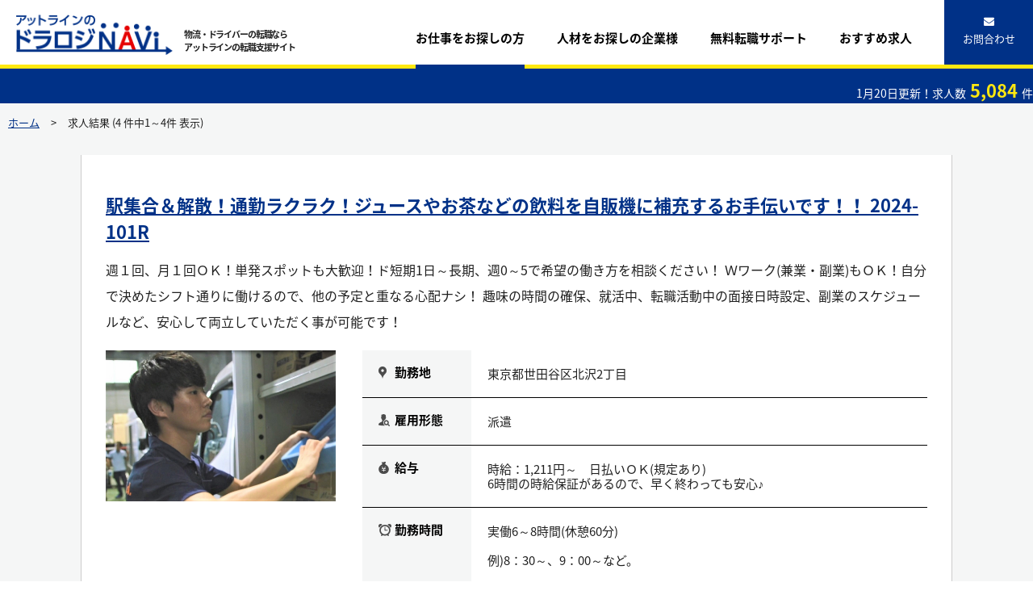

--- FILE ---
content_type: text/html; charset=UTF-8
request_url: http://driver.line-hp.co.jp/jobs?a=%E4%B8%96%E7%94%B0%E8%B0%B7%E5%8C%BA
body_size: 27087
content:
<!DOCTYPE html>
<html lang="ja">
<head>
<meta charset="utf-8" />
<title>物流業界・ドライバーなどに特化したロジスティックス専門の転職サイト｜ドラロジNAVI | 求人一覧</title>
<link rel="canonical" href="http://driver.line-hp.co.jp/">
<meta name="description" content="ロジスティックス専門の転職サイト" />
<meta name="keywords" content="転職,人材紹介,ドラロジ,ドラロジNAVI,日払い,倉庫内作業,構内作業,フォークリフト(FK),軽作業,横持ち,スワップ,配送補助,配送ドライバー,ロジスティックス,物流ルート配送,コンビニ配送,チルド配送,ドラアシ,関東,東京,神奈川,千葉,茨城,埼玉,川崎,白岡,新白岡,五霞,加須,久喜,千代田区,中央区,港区,新宿区,文京区,台東区,墨田区,江東区,品川区,目黒区,大田区,世田谷区,渋谷区,中野区,杉並区,豊島区,北区,荒川区,板橋区,練馬区,足立区,葛飾区,江戸川区" /><!--  meta name="viewport" content="width=device-width, initial-scale=1, maximum-scale=1, user-scalable=no" -->
<meta name="viewport"
	content="target-densitydpi=device-dpi, width=1280, maximum-scale=1.0, user-scalable=yes">
<meta content="ドライバー・ロジスティックス転職専門で人材紹介・派遣のアットラインが運営する東京特化のドラロジNAVIサイト"
	name="description">
<meta property="og:type" content="article">
<meta property="og:title"
	content="物流業界・ドライバーなどに特化したロジスティックス専門の転職サイト｜ドラロジNAVI">
<meta property="og:description" content="ロジスティックス専門の転職サイト">
<meta property="og:image"
	content="/assets/pc/images/common/header/logo.png">
<meta property="og:url" content="">
<meta property="og:site_name" content="ドラロジNAVI">
<!--vendor CSS -->
<link rel="stylesheet" type="text/css"
	href="/assets/pc/css/vendors/jquery.bxslider.css" />
<link rel="stylesheet" type="text/css"
	href="/assets/pc/css/vendors/magnific-popup.css" />
<link rel="stylesheet"
	href="https://cdnjs.cloudflare.com/ajax/libs/Modaal/0.3.1/css/modaal.min.css">
<!--vendor CSS [End]-->
<link rel="stylesheet" type="text/css"
	href="/assets/pc/css/style.css?v=2" />
<link rel="stylesheet" type="text/css"
	href="https://fonts.googleapis.com/earlyaccess/notosansjapanese.css" />
<link
	href="https://fonts.googleapis.com/css?family=Montserrat:400,700,700i,800"
	rel="stylesheet">
<link
	href="https://netdna.bootstrapcdn.com/font-awesome/4.1.0/css/font-awesome.min.css"
	rel="stylesheet">
<script src="https://code.jquery.com/jquery-1.11.1.min.js"></script>
<script
	src="https://cdnjs.cloudflare.com/ajax/libs/iScroll/5.1.3/iscroll.min.js"></script>
<script type="text/javascript"
	src="/assets/pc/js/jquery.bxslider.min.js"></script>
<script type="text/javascript" src="/assets/pc/js/jquery.matchHeight.js"></script>
<script type="text/javascript" src="/assets/pc/js/base.js"></script>
<!-- WARNING: Respond.js doesn't work if you view the page via file:// -->
<!--[if lt IE 9]>
  <script src="https://oss.maxcdn.com/html5shiv/3.7.2/html5shiv.min.js"></script>
  <script src="https://oss.maxcdn.com/respond/1.4.2/respond.min.js"></script>
<![endif]-->

<style type="text/css">
/* html,bodyタグの設定 */
html, body {
	margin: 0; /* 余白の削除 */
	padding: 0; /* 余白の削除 */
	width: 100%;
	height: 100%;
}
/* ヘッダーの固定 */
.l-header {
	position: fixed; /* ヘッダーの固定 */
	top: 0px; /* 位置(上0px) */
	left: 0px; /* 位置(右0px) */
	width: 100%; /* 横幅100%　*/
	background-color: #FFF;
	z-index: 10000;
}

.top--status__boxWrap { //
	position: fixed; /* ヘッダーの固定 */
	width: 100%; /* 横幅100%　*/ //
	z-index: 10000;
	margin-top: 85px;
}

.contents {
	margin-top: 128px; /* 位置(上85px) */
}
</style>

</head>
<body>
	<div id="s-top"></div>
	<header class="l-header">
		<aside class="l-header--logo">
			<a href="/"><img src="/assets/pc/images/common/header/logo.png"
				alt="アットラインのドラロジNAVI" class="hoverFade"></a> <span
				class="description no_print">物流・ドライバーの転職なら<br>アットラインの転職支援サイト
			</span>
		</aside>
		<a href="/contact" class="l-header--button"> <span><i
				class="fa fa-envelope"></i>お問合わせ</span>
		</a>
		<ul class="l-header--gmenu clearfix">
			<li><a href="/#about" class="focus">お仕事をお探しの方</a></li>
			<li><a href="/business">人材をお探しの企業様</a></li>
			<li><a href="/#support">無料転職サポート</a></li>
			<li><a href="/#recommend">おすすめ求人</a></li>
		</ul>
		<section class="top--status__boxWrap">
			<p class="status__box">
				1月20日更新！求人数<em>5,084</em>件
			</p>
		</section>
	</header>

	<div class="contents"><article class="l-content jobs">
	<section class="l-topicPath">
		<ul class="l-topicPath__nav">
			<li><a href="/">ホーム</a></li>
			<li>&gt;</li>
			<li><span>求人結果 (4 件中1～4件 表示)</span></li>
		</ul>
	</section>
	<div class="l-content--inner content">
		<!--
		<ul class="pager">
			<li class="prev"><a href="#">&lt;</a></li>
			<li><a href="#">1</a></li>
			<li class="focus">2</li>
			<li><a href="#">3</a></li>
			<li><a href="#">4</a></li>
			<li><a href="#">5</a></li>
			<li class="next"><a href="#">&gt;</a></li>
		</ul>
 -->
		 		<div class="jobs--summaryBox">
			<div class="jobs--summaryBox__inner">
								<h3>
					<a href="/jobs/2024-101R" target="_brank">駅集合＆解散！通勤ラクラク！ジュースやお茶などの飲料を自販機に補充するお手伝いです！！ 2024-101R</a>
				</h3>
				<p>週１回、月１回ＯＫ！単発スポットも大歓迎！ド短期1日～長期、週0～5で希望の働き方を相談ください！ Ｗワーク(兼業・副業)もＯＫ！自分で決めたシフト通りに働けるので、他の予定と重なる心配ナシ！ 趣味の時間の確保、就活中、転職活動中の面接日時設定、副業のスケジュールなど、安心して両立していただく事が可能です！</p>
				<div class="jobs--summaryBoxMeta clearfix">
					<div class="jobs--summaryBoxMeta__lblock">
						<aside class="thumBlock">
							<img
								src=" http://driver.line-hp.co.jp/images/uploads/eyecatch_1677498890.jpg "
								alt="駅集合＆解散！通勤ラクラク！ジュースやお茶などの飲料を自販機に補充するお手伝いです！！ 2024-101R" width="285">
						</aside>
					</div>
					<div class="jobs--summaryBoxMeta__rblock">
						<table>
							<tr>
								<th><span class="icon__area">勤務地</span></th>
								<td>東京都世田谷区北沢2丁目</td>
							</tr>
							<tr>
								<th><span class="icon__jobstatus">雇用形態</span></th>
								<td>派遣<br>
																										</td>
							</tr>
							<tr>
								<th><span class="icon__money">給与</span></th>
								<td> 時給：1,211円～　日払いＯＫ(規定あり)<br />
6時間の時給保証があるので、早く終わっても安心♪<br>
									 								</td>
							</tr>
							<tr>
								<th><span class="icon__worktims">勤務時間</span></th>
								<td> 実働6～8時間(休憩60分)<br />
<br />
例)8：30～、9：00～など。<br />
<br />
※日にちにより勤務時間が変動する場合があります。<br />
<br />
※1～2時間の残業、および早上がりの場合もあります。<br />
<br />
→早上がりの場合は、最低6時間の給与保証があります！逆に残業がある場合は、しっかり割増残業代支給！<br> 									 ■休憩時間：休憩60分<br> 																	</td>
							</tr>
							<tr>
								<th nowrap><span class="icon__worktims">休日・休暇</span></th>
								<td> ◇シフト制 週1日(週0でもＯＫ！)～週5日、月1回や月2回でも歓迎！もちろん週4日、週5日入れる方も大歓迎！ ※自分で決めた曜日で働けるのが魅力！他の予定と重ならないので、学生さんは学校の授業やテストの日程とずらしたり、フリーターさんは趣味の日をキチンと確保できたり、、、Ｗワークや自営業の方は本業の日程とずらせるので、とっても働きやすいと好評いただいています！※期間も短期、長期はアナタのスケジュールや計画に合わせて勤務可能です！<br>  																										</td>
							</tr>
						</table>
					</div>
				</div>
				<ul class="jobs--buttonList">
					<li><a href="/jobs/2024-101R" target="_brank"
						class="buttonType01">詳しく見る</a></li>
					<li><a href="/jobs/entry/7556" target="_brank"
						class="buttonType02">簡単応募する</a></li>
				</ul>
			</div>
		</div>
				<div class="jobs--summaryBox">
			<div class="jobs--summaryBox__inner">
								<h3>
					<a href="/jobs/2024-97R" target="_brank">駅集合＆解散！通勤ラクラク！ジュースやお茶などの飲料を自販機に補充するお手伝いです！！ 2024-97R</a>
				</h3>
				<p>週１回、月１回ＯＫ！単発スポットも大歓迎！ド短期1日～長期、週0～5で希望の働き方を相談ください！ Ｗワーク(兼業・副業)もＯＫ！自分で決めたシフト通りに働けるので、他の予定と重なる心配ナシ！ 趣味の時間の確保、就活中、転職活動中の面接日時設定、副業のスケジュールなど、安心して両立していただく事が可能です！</p>
				<div class="jobs--summaryBoxMeta clearfix">
					<div class="jobs--summaryBoxMeta__lblock">
						<aside class="thumBlock">
							<img
								src=" http://driver.line-hp.co.jp/images/uploads/eyecatch_1677499209.jpg "
								alt="駅集合＆解散！通勤ラクラク！ジュースやお茶などの飲料を自販機に補充するお手伝いです！！ 2024-97R" width="285">
						</aside>
					</div>
					<div class="jobs--summaryBoxMeta__rblock">
						<table>
							<tr>
								<th><span class="icon__area">勤務地</span></th>
								<td>東京都世田谷区太子堂2丁目</td>
							</tr>
							<tr>
								<th><span class="icon__jobstatus">雇用形態</span></th>
								<td>派遣<br>
																										</td>
							</tr>
							<tr>
								<th><span class="icon__money">給与</span></th>
								<td> 時給：1,211円～　日払いＯＫ(規定あり)<br />
6時間の時給保証があるので、早く終わっても安心♪<br>
									 								</td>
							</tr>
							<tr>
								<th><span class="icon__worktims">勤務時間</span></th>
								<td> 実働6～8時間(休憩60分)<br />
<br />
例)8：30～、9：00～など。<br />
<br />
※日にちにより勤務時間が変動する場合があります。<br />
<br />
※1～2時間の残業、および早上がりの場合もあります。<br />
<br />
→早上がりの場合は、最低6時間の給与保証があります！逆に残業がある場合は、しっかり割増残業代支給！<br> 									 ■休憩時間：休憩60分<br> 																	</td>
							</tr>
							<tr>
								<th nowrap><span class="icon__worktims">休日・休暇</span></th>
								<td> ◇運転はドライバーさんにお任せですし、実際に補充作業をするのもドライバーさんなので、あなたはそのサポート業務！仕分けなどのとってもシンプルなお仕事になります。自販機から自販機へと車で移動中の時間もキチンと時給がでるのも嬉しいポイント！冬休み、年末年始、夏休み、お盆休み、ゴールデンウィークなどの長期休暇期間だけの勤務がしたいって方もＯＫなので、学生さんも気軽にご応募ください！！<br>  																										</td>
							</tr>
						</table>
					</div>
				</div>
				<ul class="jobs--buttonList">
					<li><a href="/jobs/2024-97R" target="_brank"
						class="buttonType01">詳しく見る</a></li>
					<li><a href="/jobs/entry/7564" target="_brank"
						class="buttonType02">簡単応募する</a></li>
				</ul>
			</div>
		</div>
				<div class="jobs--summaryBox">
			<div class="jobs--summaryBox__inner">
								<h3>
					<a href="/jobs/2024-18R" target="_brank">ドリンク補充のサポートスタッフ 2024-18R</a>
				</h3>
				<p>週１回、月１回ＯＫ！単発スポットも大歓迎！ド短期1日～長期、週0～5で希望の働き方を相談ください！ Ｗワーク(兼業・副業)もＯＫ！自分で決めたシフト通りに働けるので、他の予定と重なる心配ナシ！ 趣味の時間の確保、就活中、転職活動中の面接日時設定、副業のスケジュールなど、安心して両立していただく事が可能です！</p>
				<div class="jobs--summaryBoxMeta clearfix">
					<div class="jobs--summaryBoxMeta__lblock">
						<aside class="thumBlock">
							<img
								src=" http://driver.line-hp.co.jp/images/uploads/eyecatch_1677499321.jpg "
								alt="ドリンク補充のサポートスタッフ 2024-18R" width="285">
						</aside>
					</div>
					<div class="jobs--summaryBoxMeta__rblock">
						<table>
							<tr>
								<th><span class="icon__area">勤務地</span></th>
								<td>東京都世田谷区松原3丁目</td>
							</tr>
							<tr>
								<th><span class="icon__jobstatus">雇用形態</span></th>
								<td>派遣<br>
																										</td>
							</tr>
							<tr>
								<th><span class="icon__money">給与</span></th>
								<td> 時給：1,211円～　日払いＯＫ(規定あり)<br />
6時間の時給保証があるので、早く終わっても安心♪<br>
									 								</td>
							</tr>
							<tr>
								<th><span class="icon__worktims">勤務時間</span></th>
								<td> 実働6～8時間(休憩60分)<br />
<br />
例)8：30～、9：00～など。<br />
<br />
※日にちにより勤務時間が変動する場合があります。<br />
<br />
※1～2時間の残業、および早上がりの場合もあります。<br />
<br />
→早上がりの場合は、最低6時間の給与保証があります！逆に残業がある場合は、しっかり割増残業代支給！<br> 									 ■休憩時間：休憩60分<br> 																	</td>
							</tr>
							<tr>
								<th nowrap><span class="icon__worktims">休日・休暇</span></th>
								<td> ◇シフト制 週1日(週0でもＯＫ！)～週5日、月1回や月2回でも歓迎！もちろん週4日、週5日入れる方も大歓迎！ ※自分で決めた曜日で働けるのが魅力！他の予定と重ならないので、学生さんは学校の授業やテストの日程とずらしたり、フリーターさんは趣味の日をキチンと確保できたり、、、Ｗワークや自営業の方は本業の日程とずらせるので、とっても働きやすいと好評いただいています！※期間も短期、長期はアナタのスケジュールや計画に合わせて勤務可能です！<br>  																										</td>
							</tr>
						</table>
					</div>
				</div>
				<ul class="jobs--buttonList">
					<li><a href="/jobs/2024-18R" target="_brank"
						class="buttonType01">詳しく見る</a></li>
					<li><a href="/jobs/entry/7566" target="_brank"
						class="buttonType02">簡単応募する</a></li>
				</ul>
			</div>
		</div>
				<div class="jobs--summaryBox">
			<div class="jobs--summaryBox__inner">
								<h3>
					<a href="/jobs/2024-96R" target="_brank">駅集合＆解散！通勤ラクラク！ジュースやお茶などの飲料を自販機に補充するお手伝いです！！ 2024-96R</a>
				</h3>
				<p>週１回、月１回ＯＫ！単発スポットも大歓迎！ド短期1日～長期、週0～5で希望の働き方を相談ください！ Ｗワーク(兼業・副業)もＯＫ！自分で決めたシフト通りに働けるので、他の予定と重なる心配ナシ！ 趣味の時間の確保、就活中、転職活動中の面接日時設定、副業のスケジュールなど、安心して両立していただく事が可能です！</p>
				<div class="jobs--summaryBoxMeta clearfix">
					<div class="jobs--summaryBoxMeta__lblock">
						<aside class="thumBlock">
							<img
								src=" http://driver.line-hp.co.jp/images/uploads/eyecatch_1677499380.jpg "
								alt="駅集合＆解散！通勤ラクラク！ジュースやお茶などの飲料を自販機に補充するお手伝いです！！ 2024-96R" width="285">
						</aside>
					</div>
					<div class="jobs--summaryBoxMeta__rblock">
						<table>
							<tr>
								<th><span class="icon__area">勤務地</span></th>
								<td>東京都世田谷区松原2丁目</td>
							</tr>
							<tr>
								<th><span class="icon__jobstatus">雇用形態</span></th>
								<td>派遣<br>
																										</td>
							</tr>
							<tr>
								<th><span class="icon__money">給与</span></th>
								<td> 時給：1,211円～　日払いＯＫ(規定あり)<br />
6時間の時給保証があるので、早く終わっても安心♪<br>
									 								</td>
							</tr>
							<tr>
								<th><span class="icon__worktims">勤務時間</span></th>
								<td> 実働6～8時間(休憩60分)<br />
<br />
例)8：30～、9：00～など。<br />
<br />
※日にちにより勤務時間が変動する場合があります。<br />
<br />
※1～2時間の残業、および早上がりの場合もあります。<br />
<br />
→早上がりの場合は、最低6時間の給与保証があります！逆に残業がある場合は、しっかり割増残業代支給！<br> 									 ■休憩時間：休憩60分<br> 																	</td>
							</tr>
							<tr>
								<th nowrap><span class="icon__worktims">休日・休暇</span></th>
								<td> ◇シフト制 週1日(週0でもＯＫ！)～週5日、月1回や月2回でも歓迎！もちろん週4日、週5日入れる方も大歓迎！ ※自分で決めた曜日で働けるのが魅力！他の予定と重ならないので、学生さんは学校の授業やテストの日程とずらしたり、フリーターさんは趣味の日をキチンと確保できたり、、、Ｗワークや自営業の方は本業の日程とずらせるので、とっても働きやすいと好評いただいています！※期間も短期、長期はアナタのスケジュールや計画に合わせて勤務可能です！<br>  																										</td>
							</tr>
						</table>
					</div>
				</div>
				<ul class="jobs--buttonList">
					<li><a href="/jobs/2024-96R" target="_brank"
						class="buttonType01">詳しく見る</a></li>
					<li><a href="/jobs/entry/7568" target="_brank"
						class="buttonType02">簡単応募する</a></li>
				</ul>
			</div>
		</div>
		 
		<!--
		<ul class="pager">
			<li class="prev"><a href="#">&lt;</a></li>
			<li><a href="#">1</a></li>
			<li class="focus">2</li>
			<li><a href="#">3</a></li>
			<li><a href="#">4</a></li>
			<li><a href="#">5</a></li>
			<li class="next"><a href="#">&gt;</a></li>
		</ul>
 -->
		<div class="l-serach--box">
			<div class="l-serach--box__inner">
				<div class="l-serach--box__titleWrap">
					<h3 class="l-serach--box__title">
						条件を選んで再検索<span>SEARCH</span>
					</h3>
				</div>
				<form method="GET" action="http://driver.line-hp.co.jp/jobs" accept-charset="UTF-8">
				<dl>
					<dt>エリア</dt>
					<dd><select multiple name="a[]"><option value="">選択してください</option><optgroup label="東京23区"><option value="足立区">足立区</option><option value="荒川区">荒川区</option><option value="板橋区">板橋区</option><option value="江戸川区">江戸川区</option><option value="大田区">大田区</option><option value="葛飾区">葛飾区</option><option value="北区">北区</option><option value="江東区">江東区</option><option value="品川区">品川区</option><option value="渋谷区">渋谷区</option><option value="新宿区">新宿区</option><option value="杉並区">杉並区</option><option value="墨田区">墨田区</option><option value="世田谷区" selected="selected">世田谷区</option><option value="台東区">台東区</option><option value="中央区">中央区</option><option value="千代田区">千代田区</option><option value="豊島区">豊島区</option><option value="中野区">中野区</option><option value="練馬区">練馬区</option><option value="文京区">文京区</option><option value="港区">港区</option><option value="目黒区">目黒区</option></optgroup><optgroup label="東京23区外"><option value="青ヶ島村">青ヶ島村</option><option value="昭島市">昭島市</option><option value="あきる野市">あきる野市</option><option value="稲城市">稲城市</option><option value="青梅市">青梅市</option><option value="大島町">大島町</option><option value="小笠原村">小笠原村</option><option value="奥多摩町">奥多摩町</option><option value="清瀬市">清瀬市</option><option value="国立市">国立市</option><option value="神津島村">神津島村</option><option value="小金井市">小金井市</option><option value="国分寺市">国分寺市</option><option value="小平市">小平市</option><option value="狛江市">狛江市</option><option value="立川市">立川市</option><option value="多摩市">多摩市</option><option value="調布市">調布市</option><option value="利島村">利島村</option><option value="新島村">新島村</option><option value="西東京市">西東京市</option><option value="八王子市">八王子市</option><option value="八丈町">八丈町</option><option value="羽村市">羽村市</option><option value="東久留米市">東久留米市</option><option value="東村山市">東村山市</option><option value="東大和市">東大和市</option><option value="日野市">日野市</option><option value="日の出町">日の出町</option><option value="檜原村">檜原村</option><option value="府中市">府中市</option><option value="福生市">福生市</option><option value="町田市">町田市</option><option value="御蔵島村">御蔵島村</option><option value="瑞穂町">瑞穂町</option><option value="三鷹市">三鷹市</option><option value="三宅村">三宅村</option><option value="武蔵野市">武蔵野市</option><option value="武蔵村山市">武蔵村山市</option></optgroup><optgroup label="その他の県"><option value="茨城県">茨城県</option><option value="埼玉県">埼玉県</option><option value="千葉県">千葉県</option><option value="神奈川県">神奈川県</option><option value="大阪府">大阪府</option></optgroup></select></dd>
				</dl>
				<dl>
					<dt>人気の条件</dt>
					<dd><select multiple name="p[]"><option value="" selected="selected">選択してください</option><option value="15">アットライン入力</option><option value="1">高給与</option><option value="10">日払い相談可</option><option value="9">未経験者歓迎</option><option value="14">短期のお仕事</option><option value="5">週休2日（シフト制）</option><option value="13">土曜日・日曜日のみ勤務</option><option value="2">福利厚生・待遇がいい</option></select></dd>
				</dl>
				<dl>
					<dt>職種</dt>
					<dd><select multiple name="c[]"><option value="" selected="selected">選択してください</option><option value="3">配送補助(ドライバーアシスタント)</option><option value="1">ルート配送</option><option value="7">フォークリフトオペレーター</option><option value="11">倉庫内作業(軽作業)</option><option value="12">倉庫内作業(出荷)</option><option value="4">小型トラックドライバー</option><option value="5">中型トラックドライバー</option><option value="6">大型トラックドライバー</option><option value="2">タクシー・ハイヤー</option><option value="13">一般事務スタッフ</option><option value="14">倉庫内の一般軽作業</option><option value="15">検品スタッフ</option><option value="16">事務スタッフ</option><option value="17">倉庫内の出荷作業</option></select></dd>
				</dl>
				<dl>
					<dt>雇用形態</dt>
					<dd><select multiple name="e[]"><option value="" selected="selected">選択してください</option><option value="1">正社員</option><option value="8">紹介予定派遣　※正社員登用制度あり</option><option value="5">派遣契約</option><option value="2">契約社員</option><option value="10">アルバイト</option><option value="9">業務委託員</option><option value="12">業務委託・契約社員</option><option value="13">有期雇用社員・準社員　※正社員登用制度あり</option></select></dd>
				</dl>
				<dl>
					<dt>資格</dt>
					<dd><select multiple name="q[]"><option value="" selected="selected">選択してください</option><option value="13">フォークリフト資格</option><option value="4">大型特殊免許</option><option value="3">普通免許</option><option value="2">中型免許</option><option value="1">大型免許</option><option value="12">牽引免許</option><option value="16">アットライン入力</option></select></dd>
				</dl>
				<ul class="jobs--buttonList01">
					<li><input class="buttonStd blue" type="submit" value="検索する"></li>
				</ul>
				</form>
			</div>
		</div>

	</div>
</article>
</div>
	<footer class="l-footer">
		<div class="l-footer--menu">
			<ul class="l-footer--menu__list">
				<li><a href="/">HOME</a></li>
				<li><a href="/#about">お仕事をお探しの方</a></li>
				<li><a href="/#support">無料転職サポート</a></li>
				<li><a href="/business">人材をお探しの企業様</a></li>
				<li><a href="/#recommend">おすすめ求人</a></li>
				<li><a href="/outline">会社概要</a></li>
				<li><a href="/contact">お問い合わせ</a></li>
			</ul>
		</div>
		<div class="l-footer--metaBox">
			<div class="l-footer--metaBox__inner clearfix">
				<aside class="l-footer--logo">
					<img width="194" src="/assets/pc/images/common/footer/logo.png"
						alt="アットラインのドラロジNAVI" class="">
				</aside>
				<small class="l-footer--copyright">Copyright &copy; 2026
					ATT-LINE Co., Ltd. All Rights Reserved.</small>
			</div>
		</div>
	</footer>
	<p id="page--top">
		<a href="#s-top"><i class="fa fa-angle-up" aria-hidden="true"></i></a>
	</p>
		<!-- Global site tag (gtag.js) - Google Analytics -->
	<script async
		src="https://www.googletagmanager.com/gtag/js?id=UA-144251063-2"></script>
	<script>
  window.dataLayer = window.dataLayer || [];
  function gtag(){dataLayer.push(arguments);}
  gtag('js', new Date());

  gtag('config', 'UA-144251063-2');
</script>
</body>
</html>

--- FILE ---
content_type: text/css
request_url: http://driver.line-hp.co.jp/assets/pc/css/vendors/jquery.bxslider.css
body_size: 4304
content:
/**
 * BxSlider v4.0 - Fully loaded, responsive content slider
 * http://bxslider.com
 *
 * Written by: Steven Wanderski, 2012
 * http://stevenwanderski.com
 * (while drinking Belgian ales and listening to jazz)
 *
 * CEO and founder of bxCreative, LTD
 * http://bxcreative.com
 */


/** RESET AND LAYOUT
===================================*/
.bx-wrapper {
	position: relative;
	margin: 0 auto 0;
	padding: 0;
	*zoom: 1;
}
.bx-wrapper img {
	max-width: 100%;
	display: block;
}

/** THEME
===================================*/

.bx-wrapper .bx-viewport {
	/*-moz-box-shadow: 0 0 5px #ccc;
	-webkit-box-shadow: 0 0 5px #ccc;
	box-shadow: 0 0 5px #ccc;
	border: solid #fff 5px;*/
	left: 0px;
}

.bx-wrapper .bx-pager,
.bx-wrapper .bx-controls-auto {
	position: absolute;
	left: 0px;
	z-index: 80;
	width: 100%;
}

/* LOADER */

.bx-wrapper .bx-loading {
	min-height: 50px;
	background: url(images/bx_loader.gif) center center no-repeat #fff;
	height: 100%;
	position: absolute;
	top: 0;
	left: 0;
	z-index: 2000;
}

/* PAGER */

.bx-wrapper .bx-pager {
	font-size: .85em;
	font-family: Arial;
	font-weight: bold;
	color: #666;
	text-align: center;
	bottom: 2.5%;
	display: none;
}

.bx-wrapper .bx-pager .bx-pager-item,
.bx-wrapper .bx-controls-auto .bx-controls-auto-item {
	display: inline-block;
	*zoom: 1;
	*display: inline;
}

.bx-wrapper .bx-pager.bx-default-pager a {
	text-indent: -9999px;
	display: block;
	width: 10px;
	height: 10px;
	margin: 0 10px 0 0;
	outline: 0;
	text-align: left;
	opacity: 0.85;
	border-radius:6px;
	background-color: #FFF;
	border: 1px solid #00a0e8;
}

.bx-wrapper .bx-pager.bx-default-pager a:hover,
.bx-wrapper .bx-pager.bx-default-pager a.active {
	background-color: #00a0e8;
}

/* DIRECTION CONTROLS (NEXT / PREV) */

.bx-wrapper .bx-prev {
	left: -50px;
	background: url(images/controls.png) no-repeat 0px 0px;
	display: block;
}
.bx-wrapper .bx-next {
	right: -50px;
	background: url(images/controls.png) no-repeat -60px 0px;
	display: block;
}

.bx-wrapper .bx-prev:hover {
	background-position: 0 -60px;
}

.bx-wrapper .bx-next:hover {
	background-position: -60px -60px;
}

.bx-wrapper .bx-controls-direction a {
	position: absolute;
	top: 40%;
	outline: 0;
	width: 60px;
	height: 60px;
	text-indent: -9999px;
	z-index: 80;
}

.bx-wrapper .bx-controls-direction a.disabled {
	display: none;
}

/* AUTO CONTROLS (START / STOP) */

.bx-wrapper .bx-controls-auto {
	text-align: center;
}

.bx-wrapper .bx-controls-auto .bx-start {
	display: block;
	text-indent: -9999px;
	width: 10px;
	height: 11px;
	outline: 0;
	background: url(images/controls02.png) 0px 0px no-repeat;
	margin: 0 3px;
}

.bx-wrapper .bx-controls-auto .bx-start:hover,
.bx-wrapper .bx-controls-auto .bx-start.active {
	background-position: -86px 0;
}

.bx-wrapper .bx-controls-auto .bx-stop {
	display: block;
	text-indent: -9999px;
	width: 9px;
	height: 11px;
	outline: 0;
	background: url(images/controls02.png) 0px -17px no-repeat;
	margin: 0 3px;
}

.bx-wrapper .bx-controls-auto .bx-stop:hover,
.bx-wrapper .bx-controls-auto .bx-stop.active {
	background-position: 0 -17px;
}

/* PAGER WITH AUTO-CONTROLS HYBRID LAYOUT */

.bx-wrapper .bx-controls.bx-has-controls-auto.bx-has-pager .bx-pager {
	text-align: left;
	width: 80%;
}

.bx-wrapper .bx-controls.bx-has-controls-auto.bx-has-pager .bx-controls-auto {
	right: 0;
	width: 35px;
}

/* IMAGE CAPTIONS */

.bx-wrapper .bx-caption {
	position: absolute;
	bottom: 0;
	left: 0;
	background: #666\9;
	background: rgba(80, 80, 80, 0.75);
	width: 100%;
}

.bx-wrapper .bx-caption span {
	color: #fff;
	font-family: Arial;
	display: block;
	font-size: .85em;
	padding: 10px;
}
@media screen and (max-width: 750px){
.bx-wrapper .bx-prev {
	left: 2.5%;
	background: url(images/controls_smp_prev.png) no-repeat;
	display: block;
	background-size: contain;
}
.bx-wrapper .bx-next {
	right: 2.5%;
	background: url(images/controls_smp_next.png) no-repeat;
	display: block;
	background-size: contain;
}

.bx-wrapper .bx-prev:hover {
	background-position: 0;
}

.bx-wrapper .bx-next:hover {
	background-position: 0;
}
.bx-wrapper .bx-controls-direction a {
	position: absolute;
	top: 20%;
	outline: 0;
	width: 30px;
	height: 60px;
	text-indent: -9999px;
	z-index: 80;
}



@media screen and (max-width: 750px){
.bx-controls-direction {display: none;}
}



--- FILE ---
content_type: text/css
request_url: http://driver.line-hp.co.jp/assets/pc/css/style.css?v=2
body_size: 54468
content:
@charset "UTF-8";
/*!
License: GNU General Public License v2 or later
License URI: http://www.gnu.org/licenses/gpl-2.0.html
Tags:
*/
/**
 # Foundation
 */
/* Scss Document */
/*! normalize.css v4.0.0 | MIT License | github.com/necolas/normalize.css */
/**
 * 1. Change the default font family in all browsers (opinionated).
 * 2. Prevent adjustments of font size after orientation changes in IE and iOS.
 */
html {
  font-family: sans-serif;
  /* 1 */
  -ms-text-size-adjust: 100%;
  /* 2 */
  -webkit-text-size-adjust: 100%;
  /* 2 */ }

/**
 * Remove the margin in all browsers (opinionated).
 */
body {
  margin: 0; }

/* HTML5 display definitions
   ========================================================================== */
/**
 * Add the correct display in IE 9-.
 * 1. Add the correct display in Edge, IE, and Firefox.
 * 2. Add the correct display in IE.
 */
article,
aside,
details,
figcaption,
figure,
footer,
header,
main,
menu,
nav,
section,
summary {
  /* 1 */
  display: block; }

/**
 * Add the correct display in IE 9-.
 */
audio,
canvas,
progress,
video {
  display: inline-block; }

/**
 * Add the correct display in iOS 4-7.
 */
audio:not([controls]) {
  display: none;
  height: 0; }

/**
 * Add the correct vertical alignment in Chrome, Firefox, and Opera.
 */
progress {
  vertical-align: baseline; }

/**
 * Add the correct display in IE 10-.
 * 1. Add the correct display in IE.
 */
template,
[hidden] {
  display: none; }

/* Links
   ========================================================================== */
/**
 * 1. Remove the gray background on active links in IE 10.
 * 2. Remove gaps in links underline in iOS 8+ and Safari 8+.
 */
a {
  background-color: transparent;
  /* 1 */
  -webkit-text-decoration-skip: objects;
  /* 2 */ }

/**
 * Remove the outline on focused links when they are also active or hovered
 * in all browsers (opinionated).
 */
a:active,
a:hover {
  outline-width: 0; }

/* Text-level semantics
   ========================================================================== */
/**
 * 1. Remove the bottom border in Firefox 39-.
 * 2. Add the correct text decoration in Chrome, Edge, IE, Opera, and Safari.
 */
abbr[title] {
  border-bottom: none;
  /* 1 */
  text-decoration: underline;
  /* 2 */
  text-decoration: underline dotted;
  /* 2 */ }

/**
 * Prevent the duplicate application of `bolder` by the next rule in Safari 6.
 */
b,
strong {
  font-weight: inherit; }

/**
 * Add the correct font weight in Chrome, Edge, and Safari.
 */
b,
strong {
  font-weight: bolder; }

/**
 * Add the correct font style in Android 4.3-.
 */
dfn {
  font-style: italic; }

/**
 * Correct the font size and margin on `h1` elements within `section` and
 * `article` contexts in Chrome, Firefox, and Safari.
 */
h1 {
  font-size: 2em;
  margin: 0.67em 0; }

/**
 * Add the correct background and color in IE 9-.
 */
mark {
  background-color: #ff0;
  color: #000; }

/**
 * Add the correct font size in all browsers.
 */
small {
  font-size: 80%; }

/**
 * Prevent `sub` and `sup` elements from affecting the line height in
 * all browsers.
 */
sub,
sup {
  font-size: 75%;
  line-height: 0;
  position: relative;
  vertical-align: baseline; }

sub {
  bottom: -0.25em; }

sup {
  top: -0.5em; }

/* Embedded content
   ========================================================================== */
/**
 * Remove the border on images inside links in IE 10-.
 */
img {
  border-style: none; }

/**
 * Hide the overflow in IE.
 */
svg:not(:root) {
  overflow: hidden; }

/* Grouping content
   ========================================================================== */
/**
 * 1. Correct the inheritance and scaling of font size in all browsers.
 * 2. Correct the odd `em` font sizing in all browsers.
 */
code,
kbd,
pre,
samp {
  font-family: monospace, monospace;
  /* 1 */
  font-size: 1em;
  /* 2 */ }

/**
 * Add the correct margin in IE 8.
 */
figure {
  margin: 0; }

/**
 * 1. Add the correct box sizing in Firefox.
 * 2. Show the overflow in Edge and IE.
 */
hr {
  -webkit-box-sizing: content-box;
  box-sizing: content-box;
  /* 1 */
  height: 0;
  /* 1 */
  overflow: visible;
  /* 2 */ }

/* Forms
   ========================================================================== */
/**
 * 1. Change font properties to `inherit` in all browsers (opinionated).
 * 2. Remove the margin in Firefox and Safari.
 */
button,
input,
select,
textarea {
  font: inherit;
  /* 1 */
  margin: 0;
  /* 2 */ }

/**
 * Restore the font weight unset by the previous rule.
 */
optgroup {
  font-weight: bold; }

/**
 * Show the overflow in IE.
 * 1. Show the overflow in Edge.
 */
button,
input {
  /* 1 */
  overflow: visible; }

/**
 * Remove the inheritance of text transform in Edge, Firefox, and IE.
 * 1. Remove the inheritance of text transform in Firefox.
 */
button,
select {
  /* 1 */
  text-transform: none; }

/**
 * 1. Prevent a WebKit bug where (2) destroys native `audio` and `video`
 *    controls in Android 4.
 * 2. Correct the inability to style clickable types in iOS and Safari.
 */
button,
html [type="button"],
[type="reset"],
[type="submit"] {
  -webkit-appearance: button;
  /* 2 */ }

/**
 * Remove the inner border and padding in Firefox.
 */
button::-moz-focus-inner,
[type="button"]::-moz-focus-inner,
[type="reset"]::-moz-focus-inner,
[type="submit"]::-moz-focus-inner {
  border-style: none;
  padding: 0; }

/**
 * Restore the focus styles unset by the previous rule.
 */
button:-moz-focusring,
[type="button"]:-moz-focusring,
[type="reset"]:-moz-focusring,
[type="submit"]:-moz-focusring {
  outline: 1px dotted ButtonText; }

/**
 * Change the border, margin, and padding in all browsers (opinionated).
 */
fieldset {
  border: 1px solid #c0c0c0;
  margin: 0 2px;
  padding: 0.35em 0.625em 0.75em; }

/**
 * 1. Correct the text wrapping in Edge and IE.
 * 2. Correct the color inheritance from `fieldset` elements in IE.
 * 3. Remove the padding so developers are not caught out when they zero out
 *    `fieldset` elements in all browsers.
 */
legend {
  -webkit-box-sizing: border-box;
  box-sizing: border-box;
  /* 1 */
  color: inherit;
  /* 2 */
  display: table;
  /* 1 */
  max-width: 100%;
  /* 1 */
  padding: 0;
  /* 3 */
  white-space: normal;
  /* 1 */ }

/**
 * Remove the default vertical scrollbar in IE.
 */
textarea {
  overflow: auto; }

/**
 * 1. Add the correct box sizing in IE 10-.
 * 2. Remove the padding in IE 10-.
 */
[type="checkbox"],
[type="radio"] {
  -webkit-box-sizing: border-box;
  box-sizing: border-box;
  /* 1 */
  padding: 0;
  /* 2 */ }

/**
 * Correct the cursor style of increment and decrement buttons in Chrome.
 */
[type="number"]::-webkit-inner-spin-button,
[type="number"]::-webkit-outer-spin-button {
  height: auto; }

/**
 * 1. Correct the odd appearance in Chrome and Safari.
 * 2. Correct the outline style in Safari.
 */
[type="search"] {
  -webkit-appearance: textfield;
  /* 1 */
  outline-offset: -2px;
  /* 2 */ }

/**
 * Remove the inner padding and cancel buttons in Chrome and Safari on OS X.
 */
[type="search"]::-webkit-search-cancel-button,
[type="search"]::-webkit-search-decoration {
  -webkit-appearance: none; }

/**
 * Correct the text style of placeholders in Chrome, Edge, and Safari.
 */
::-webkit-input-placeholder {
  color: inherit;
  opacity: 0.54; }

/**
 * 1. Correct the inability to style clickable types in iOS and Safari.
 * 2. Change font properties to `inherit` in Safari.
 */
::-webkit-file-upload-button {
  -webkit-appearance: button;
  /* 1 */
  font: inherit;
  /* 2 */ }

/*========== set.scss ==========*/
html {
  font-size: 62.5%; }

body {
  font-family: "Noto Sans Japanese", Osaka,"ヒラギノ角ゴ Pro W3", "Hiragino Kaku Gothic Pro",  "ＭＳ Ｐゴシック", "MS PGothic", "sans-serif";
  color: #202020;
  text-align: left;
  background-color: #FFF;
  font-size: 1.6rem; }
  @media screen and (max-width: 768px) {
    body {
      background-color: #FFF; } }

/**
 # Layout
 */
/*--------------------------------------------------------------
    # header.scss
--------------------------------------------------------------*/
.l-header {
  height: 85px;
  -webkit-box-sizing: border-box;
  box-sizing: border-box;
  border-bottom: 5px solid #ffe810;
  position: relative; }
  .l-header--logo {
    position: absolute;
    top: 17.5px;
    left: 20px; }
    .l-header--logo img {
      vertical-align: bottom;
      height: 50px; }
    .l-header--logo .description {
      display: inline-block;
      font-size: 1.1rem;
      line-height: 1.5;
      font-weight: bold;
      letter-spacing: -0.105em;
      margin: 0 0 0 10px; }
  .l-header--button {
    display: block;
    position: absolute;
    right: 0;
    top: 0;
    width: 110px;
    height: 80px;
    background-color: #003187;
    color: #FFF;
    -webkit-transition: all 0.6s ease;
    -moz-transition: all 0.6s ease;
    -o-transition: all 0.6s ease;
    -webkit-transition: all  0.6s ease;
    -o-transition: all  0.6s ease;
    transition: all  0.6s ease;
    text-align: center;
    text-decoration: none; }
    .l-header--button:link {
      color: #FFF; }
    .l-header--button span {
      display: block;
      font-size: 1.3rem;
      padding: 20px 0 0; }
      .l-header--button span i {
        display: block;
        margin: 0 0 5px; }
    .l-header--button:hover {
      background-color: #ffe810;
      color: #000; }
    .l-header--button:visited {
      color: #FFF; }
  .l-header--gmenu {
    position: absolute;
    right: 150px;
    top: 0; }
    .l-header--gmenu li {
      float: left;
      margin: 0 0 0 40px; }
    .l-header--gmenu .focus:after {
      -webkit-transition: all 0.6s ease;
      -moz-transition: all 0.6s ease;
      -o-transition: all 0.6s ease;
      -webkit-transition: all  0.6s ease;
      -o-transition: all  0.6s ease;
      transition: all  0.6s ease;
      position: absolute;
      bottom: -10px;
      content: "";
      width: 100%;
      height: 5px;
      background-color: #003187;
      left: 0; }
    .l-header--gmenu a {
      font-size: 1.5rem;
      color: #000;
      font-weight: bold;
      -webkit-transition: all 0.6s ease;
      -moz-transition: all 0.6s ease;
      -o-transition: all 0.6s ease;
      -webkit-transition: all  0.6s ease;
      -o-transition: all  0.6s ease;
      transition: all  0.6s ease;
      display: block;
      position: relative;
      padding: 40px 0 20px;
      line-height: 1.0;
      text-decoration: none; }
      .l-header--gmenu a:link {
        color: #000; }
      .l-header--gmenu a:hover {
        color: #003187; }
        .l-header--gmenu a:hover:after {
          position: absolute;
          bottom: -10px;
          content: "";
          width: 100%;
          height: 5px;
          background-color: #003187;
          left: 0; }
      .l-header--gmenu a:after {
        -webkit-transition: all 0.6s ease;
        -moz-transition: all 0.6s ease;
        -o-transition: all 0.6s ease;
        -webkit-transition: all  0.6s ease;
        -o-transition: all  0.6s ease;
        transition: all  0.6s ease;
        position: absolute;
        bottom: -10px;
        content: "";
        width: 0%;
        height: 5px;
        background-color: #003187;
        left: 50%; }

/*--------------------------------------------------------------
    # wrap.scss
--------------------------------------------------------------*/
.l-content {
  width: 100%;
  position: relative; }
  .l-content--inner {
    width: 1080px;
    margin: 0 auto; }

/*--------------------------------------------------------------
    # Footer
--------------------------------------------------------------*/
.l-footer {
  margin: 0; }
  .l-footer--menu {
    background-color: #003187;
    padding: 50px 0; }
    .l-footer--menu__list {
      text-align: center;
      letter-spacing: -0.45em;
      margin: 0;
      padding: 0; }
      .l-footer--menu__list li {
        line-height: 1.0;
        display: inline-block;
        letter-spacing: normal;
        border-left: 1px solid #FFF; }
        .l-footer--menu__list li:last-child {
          border-right: 1px solid #FFF; }
        .l-footer--menu__list li a {
          font-size: 1.4rem;
          color: #FFF;
          line-height: 1.0;
          padding: 0 20px;
          -webkit-transition: all 0.6s ease;
          -moz-transition: all 0.6s ease;
          -o-transition: all 0.6s ease;
          -webkit-transition: all  0.6s ease;
          -o-transition: all  0.6s ease;
          transition: all  0.6s ease; }
          .l-footer--menu__list li a:link {
            text-decoration: none; }
          .l-footer--menu__list li a:hover {
            text-decoration: underline;
            opacity: 0.65; }
  .l-footer--metaBox {
    background-color: #ffe810;
    padding: 30px 0; }
    .l-footer--metaBox__inner {
      width: 1080px;
      margin: 0 auto; }
  .l-footer--logo {
    float: left; }
    .l-footer--logo img {
      vertical-align: bottom; }
  .l-footer--copyright {
    float: right;
    display: block;
    font-size: 1.2rem;
    padding: 15px 0 0; }

#page--top {
  margin: 0; }

#page--top a {
  bottom: 2.5%;
  position: fixed;
  right: 2.5%;
  border-radius: 50%;
  width: 60px;
  height: 60px;
  text-align: center;
  background-color: #003187;
  border: 1px solid #FFF;
  text-decoration: none;
  margin: 0; }

#page--top a i {
  color: #FFF;
  line-height: 60px;
  font-size: 2.0rem; }

/**
 # Objects -  Compornent -
 */
/*
	article.scss
---------------------------------------------------------------------------- */
/*
	blockquote.scss
---------------------------------------------------------------------------- */
.content blockquote {
  background-color: #F5F5F5;
  margin: 0;
  padding: 2.0rem 2.0rem 0.5rem;
  border-radius: 5px;
  margin: 0 0 3.0rem; }
  .content blockquote p {
    color: #666;
    font-size: 1.6rem; }
    .content blockquote p:before {
      content: " \f10d";
      font-family: FontAwesome;
      font-size: 1.8rem;
      margin: 0 1.0rem 0 0; }
    .content blockquote p:after {
      content: " \f10e";
      font-family: FontAwesome;
      font-size: 1.8rem;
      margin: 0 0 0 1.0rem; }
  @media screen and (max-width: 768px) {
    .content blockquote {
      padding: 2.66vw 2.66vw 0.56vw;
      margin: 0 0 3.0vw; }
      .content blockquote p {
        font-size: 3.8vw; }
        .content blockquote p:before {
          font-size: 3.8vw;
          margin: 0 1.56vw 0 0; }
        .content blockquote p:after {
          font-size: 3.8vw;
          margin: 0 0 0 1.56vw; } }

/*
	btn.scss
---------------------------------------------------------------------------- */
.buttonType01 {
  display: block;
  height: 70px;
  width: 320px;
  line-height: 7.0rem;
  -webkit-transition: all 0.6s ease;
  -moz-transition: all 0.6s ease;
  -o-transition: all 0.6s ease;
  -webkit-transition: all  0.6s ease;
  -o-transition: all  0.6s ease;
  transition: all  0.6s ease;
  display: block;
  background-color: #003187;
  text-align: center;
  text-decoration: none;
  border-radius: 5px;
  font-weight: bold;
  font-size: 1.8rem;
  position: relative; }
  .buttonType01:link {
    color: #FFF; }
  .buttonType01:hover {
    background-color: #000; }
  .buttonType01:visited {
    color: #FFF; }
  .buttonType01:after {
    position: absolute;
    top: 0;
    left: 24.5%;
    display: block;
    width: 18px;
    height: 18px;
    content: '\f005';
    font-family: FontAwesome;
    font-weight: normal; }

.buttonType02 {
  display: block;
  height: 70px;
  width: 320px;
  line-height: 7.0rem;
  -webkit-transition: all 0.6s ease;
  -moz-transition: all 0.6s ease;
  -o-transition: all 0.6s ease;
  -webkit-transition: all  0.6s ease;
  -o-transition: all  0.6s ease;
  transition: all  0.6s ease;
  display: block;
  background-color: #e50000;
  text-align: center;
  text-decoration: none;
  border-radius: 5px;
  font-weight: bold;
  font-size: 1.8rem;
  position: relative; }
  .buttonType02:link {
    color: #FFF; }
  .buttonType02:hover {
    background-color: #000; }
  .buttonType02:visited {
    color: #FFF; }
  .buttonType02:after {
    position: absolute;
    top: 0;
    left: 16.5%;
    display: block;
    width: 18px;
    height: 18px;
    content: '\f040';
    font-family: FontAwesome;
    font-weight: normal; }

.buttonType03 {
  display: block;
  height: 100px;
  width: 520px;
  line-height: 10.0rem;
  -webkit-transition: all 0.6s ease;
  -moz-transition: all 0.6s ease;
  -o-transition: all 0.6s ease;
  -webkit-transition: all  0.6s ease;
  -o-transition: all  0.6s ease;
  transition: all  0.6s ease;
  display: block;
  background-color: #ffe810;
  text-align: center;
  text-decoration: none;
  border-radius: 5px;
  font-weight: bold;
  font-size: 3.0rem;
  position: relative; }
  .buttonType03:link {
    color: #003187; }
  .buttonType03:hover {
    background-color: #fbf087; }
  .buttonType03:visited {
    color: #003187; }
  .buttonType03:after {
    position: absolute;
    top: 0;
    right: 2.5%;
    display: block;
    width: 18px;
    height: 18px;
    content: '\f105';
    font-family: FontAwesome;
    font-weight: normal; }

.buttonType04 {
  display: block;
  height: 80px;
  width: 380px;
  line-height: 8.0rem;
  -webkit-transition: all 0.6s ease;
  -moz-transition: all 0.6s ease;
  -o-transition: all 0.6s ease;
  -webkit-transition: all  0.6s ease;
  -o-transition: all  0.6s ease;
  transition: all  0.6s ease;
  display: block;
  margin: auto;
  background-color: #ffe810;
  text-align: center;
  text-decoration: none;
  border-radius: 5px;
  font-weight: bold;
  font-size: 2.4rem;
  position: relative; }
  .buttonType04 span {
    font-size: 1.9rem; }
  .buttonType04:link {
    color: #003187; }
  .buttonType04:hover {
    background-color: #fbf087; }
  .buttonType04:visited {
    color: #003187; }
  .buttonType04:after {
    position: absolute;
    top: 0;
    right: 2.5%;
    display: block;
    width: 18px;
    height: 18px;
    content: '\f105';
    font-family: FontAwesome;
    font-weight: normal; }

.buttonType05 {
  display: block;
  height: 70px;
  width: 320px;
  line-height: 7.0rem;
  -webkit-transition: all 0.6s ease;
  -moz-transition: all 0.6s ease;
  -o-transition: all 0.6s ease;
  -webkit-transition: all  0.6s ease;
  -o-transition: all  0.6s ease;
  transition: all  0.6s ease;
  display: block;
  margin: auto;
  background-color: #003187;
  text-align: center;
  text-decoration: none;
  border-radius: 5px;
  font-weight: bold;
  font-size: 2.4rem;
  position: relative; }
  .buttonType05 span {
    font-size: 1.9rem; }
  .buttonType05:link {
    color: #fff; }
  .buttonType05:hover {
    background-color: #fbf087; }
  .buttonType05:visited {
    color: #fff; }
  .buttonType05:after {
    position: absolute;
    top: 0;
    right: 2.5%;
    display: block;
    width: 18px;
    height: 18px;
    content: '\f105';
    font-family: FontAwesome;
    font-weight: normal; }

.buttonStd {
  display: block;
  margin: auto;
  height: 50px;
  width: 270px;
  line-height: 50px;
  -webkit-transition: all 0.6s ease;
  -moz-transition: all 0.6s ease;
  -o-transition: all 0.6s ease;
  -webkit-transition: all  0.6s ease;
  -o-transition: all  0.6s ease;
  transition: all  0.6s ease;
  display: block;
  /*background-color: $colorSub;*/
  text-align: center;
  text-decoration: none;
  border-radius: 5px;
  font-weight: bold;
  font-size: 1.9rem;
  position: relative;
  /*&:link {
        color: $colorMain;
    }
    &:hover {
        background-color: #fbf087;
    }
    &:visited {
        color: $colorMain;
    }*/ }
  .buttonStd.white {
    background-color: #fff;
    color: #003187; }
  .buttonStd.blue {
    background-color: #003187;
    color: #fff; }
  .buttonStd:after {
    position: absolute;
    top: 0;
    right: 2.5%;
    display: block;
    width: 18px;
    height: 18px;
    content: '\f105';
    font-family: FontAwesome;
    font-weight: normal; }
  .buttonStd:hover {
    opacity: 0.65;
    -webkit-transition: all 0.4s;
    -o-transition: all 0.4s;
    transition: all 0.4s; }

/*
    display.scss
---------------------------------------------------------------------------- */
.center {
  text-align: center; }

.left {
  text-align: left; }

.right {
  text-align: right; }

/*
    form.scss
---------------------------------------------------------------------------- */
/*
    headline.scss
---------------------------------------------------------------------------- */
.content h2 {
  margin: 70px 0 30px;
  font-weight: bold;
  font-size: 2.0rem;
  letter-spacing: 0.055em;
  padding: 0 10px 15px;
  color: #003187;
  border-bottom: 1px solid #003187;
  line-height: 1.25em;
  clear: both; }

.content h4 {
  margin: 0 0 15px;
  font-weight: bold;
  font-size: 1.8rem;
  letter-spacing: 0.055em;
  padding: 10px;
  color: #ffe810;
  background-color: #003187;
  line-height: 1.25em;
  clear: both; }

/*
	hr.scss
---------------------------------------------------------------------------- */
.content hr {
  border: 0;
  height: 1px;
  background: #333;
  background-image: -webkit-linear-gradient(left, #ccc, #333, #ccc);
  background-image: -moz-linear-gradient(left, #ccc, #333, #ccc);
  background-image: -ms-linear-gradient(left, #ccc, #333, #ccc);
  background-image: -o-linear-gradient(left, #ccc, #333, #ccc); }

/*
	images.scss
---------------------------------------------------------------------------- */
.centered {
  display: block;
  margin: 0 auto 2.0rem; }

.aligncenter {
  display: block;
  margin: 0 auto 2.0rem; }
  @media screen and (max-width: 768px) {
    .aligncenter {
      margin: 0 auto 2.64vw; } }

.alignright {
  padding: 0px;
  margin: 0 0 1.5rem 2.0rem;
  display: inline !important;
  float: right; }

.alignleft {
  padding: 0px;
  margin: 0 2.0rem 1.5rem 0;
  display: inline !important;
  float: left; }

.wp-caption-dd {
  text-align: center;
  margin: 1.5rem 0;
  color: #666;
  font-size: 1.5rem; }

img.aligncenter {
  max-width: 100%;
  height: auto; }

img.alignright {
  max-width: 50%;
  height: auto; }

img.alignleft {
  max-width: 50%;
  height: auto; }

@media screen and (max-width: 768px) {
  .content img {
    width: 100%;
    height: auto; } }

/*
    list.scss
---------------------------------------------------------------------------- */
ul {
  margin: 0 0 3.0rem;
  padding: 0;
  list-style-position: none; }
  ul li {
    list-style: none;
    margin: 0 0 1.0rem;
    padding: 0; }
  @media screen and (max-width: 768px) {
    ul li {
      margin: 0 0 1.56vw;
      font-size: 4.0vw; } }

ol {
  margin: 0 0 3.0rem;
  padding: 0;
  counter-reset: my-counter;
  list-style: none; }
  ol li {
    margin: 0 0 1.0rem;
    padding: 0 0 0 3.0rem;
    position: relative; }
    ol li:before {
      content: counter(my-counter);
      counter-increment: my-counter;
      background-color: #003187;
      color: #FFF;
      display: block;
      float: left;
      line-height: 2.0rem;
      margin-left: -3.0rem;
      text-align: center;
      height: 2.0rem;
      width: 2.0rem;
      border-radius: 50%; }
  @media screen and (max-width: 768px) {
    ol li {
      margin: 0 0 2.64vw;
      font-size: 4.0vw;
      padding: 0 0 0 6.0vw; }
      ol li:before {
        line-height: 6.0vw;
        margin-left: -6.0vw;
        text-align: center;
        height: 6.0vw;
        width: 6.0vw;
        border-radius: 50%; } }

/*
   pager.scss
---------------------------------------------------------------------------- */
.pager {
  margin: 20px 0;
  padding: 0;
  text-align: right;
  letter-spacing: -0.45em; }
  .pager li {
    letter-spacing: normal;
    display: inline-block;
    margin: 0 0 0 10px; }
  .pager a {
    letter-spacing: normal;
    display: inline-block;
    background-color: #FFF;
    border: 1px solid #000;
    -webkit-transition: all 0.6s ease;
    -moz-transition: all 0.6s ease;
    -o-transition: all 0.6s ease;
    -webkit-transition: all  0.6s ease;
    -o-transition: all  0.6s ease;
    transition: all  0.6s ease;
    padding: 5px 7px;
    line-height: 1.0;
    font-size: 1.6rem;
    text-decoration: none; }
    .pager a:hover {
      background-color: #ffe810; }
    .pager a:link {
      color: #000; }
  .pager .focus {
    border: 1px solid #000;
    background-color: #ffe810;
    padding: 5px 7px;
    line-height: 1.0;
    font-size: 1.6rem;
    font-weight: bold; }

.pagination {
  list-style-type: none;
  padding-left: 0;
  margin: 30px 0; }

.pagination,
.pagination li a {
  display: -webkit-box;
  display: -webkit-flex;
  display: -ms-flexbox;
  display: flex;
  -webkit-flex-wrap: wrap;
  -ms-flex-wrap: wrap;
  flex-wrap: wrap;
  -webkit-box-pack: center;
  -webkit-justify-content: center;
  -ms-flex-pack: center;
  justify-content: center;
  -webkit-box-align: center;
  -webkit-align-items: center;
  -ms-flex-align: center;
  align-items: center; }

.pagination a {
  font-weight: bold;
  padding-top: 1px;
  text-decoration: none;
  border: 1px solid #333;
  min-width: 36px;
  min-height: 36px;
  color: #333 !important;
  margin: 0 0.5rem;
  font-weight: bold;
  font-family: "Montserrat", sans-serif; }

.pagination li:not([class*="current"]) a:hover {
  background-color: #ffe810;
  color: #FFF !important;
  opacity: 1.0 !important; }

.pagination li.first span,
.pagination li.last span,
.pagination li.previous span,
.pagination li.next span {
  /* screen readers only */
  position: absolute;
  top: -9999px;
  left: -9999px; }

.pagination li.first a::before,
.pagination li.last a::after,
.pagination li.previous a::before,
.pagination li.next a::after {
  display: inline-block;
  font-family: Fontawesome;
  font-size: inherit;
  text-rendering: auto;
  -webkit-font-smoothing: antialiased;
  -moz-osx-font-smoothing: grayscale;
  -webkit-transform: translate(0, 0);
  -ms-transform: translate(0, 0);
  transform: translate(0, 0); }

.pagination li.first a::before {
  content: "\f100"; }

.pagination li.last a::after {
  content: "\f101"; }

.pagination li.previous a::before {
  content: "\f104"; }

.pagination li.next a::after {
  content: "\f105"; }

.pagination li.current a {
  background-color: #ffe810;
  cursor: default;
  pointer-events: none;
  color: #FFF !important; }

@media screen and (max-width: 768px) {
  .pagination li.first,
  .pagination li.last {
    /* screen readers only */
    position: absolute;
    top: -9999px;
    left: -9999px; }
  .pagination li.previous a {
    border-left-width: 1px; } }

.single_nav {
  padding: 2.0rem;
  background-color: #FFF; }

.single_nav div {
  width: 100%;
  display: table; }

.single_nav aside a {
  display: inline-block;
  color: #333;
  padding: 5px 15px;
  color: #FFF;
  text-decoration: none;
  background-color: #333; }

.single_nav aside a:hover {
  opacity: 0.65;
  -webkit-transition: all 0.4s;
  -o-transition: all 0.4s;
  transition: all 0.4s;
  background-color: #000;
  color: #FFF; }

.single_nav .bt_prev {
  width: 33%;
  display: table-cell;
  text-align: left; }

.single_nav .bt_summary {
  width: 33%;
  display: table-cell;
  text-align: center; }

.single_nav .bt_next {
  width: 33%;
  display: table-cell;
  text-align: right; }

/*
    tab.scss
---------------------------------------------------------------------------- */
/*
    table.scss
---------------------------------------------------------------------------- */
table {
  width: 100%;
  margin: 0 0 3.0rem;
  border-collapse: collapse;
  border-spacing: 0; }
  table th {
    font-size: 1.5rem;
    line-height: 1em;
    padding: 2.0rem;
    vertical-align: top;
    border-bottom: 1px solid #000;
    color: #000;
    background-color: #f5f6f6; }
  table td {
    font-size: 1.5rem;
    line-height: 1.25em;
    padding: 2.0rem;
    vertical-align: middle;
    border-bottom: 1px solid #000; }
  table .table-border th {
    border-bottom: 2px solid #dbd8d0; }
  table .table-border td {
    border-bottom: 2px solid #dbd8d0; }
  @media screen and (max-width: 768px) {
    table {
      margin: 0 0 2.64vw; }
      table th {
        font-size: 4.2vw;
        padding: 2.66vw;
        width: 25vw; }
      table td {
        font-size: 3.8vw;
        padding: 2.66vw; } }

table.w70 {
  width: 80%;
  margin: 0 auto 40px auto; }

table.w70 td {
  padding: 1rem; }

table.w70 ul {
  margin-top: 20px;
  font-size: 1.2rem;
  list-style: none; }

table.w70 ul li.text-caution {
  color: #bf0000; }

/*
    _text.scss
---------------------------------------------------------------------------- */
.content p {
  font-size: 1.6rem;
  line-height: 2.0;
  margin: 0 0 20px; }
  @media screen and (max-width: 768px) {
    .content p {
      font-size: 3.2vw;
      line-height: 2.0em;
      letter-spacing: 0.10em;
      margin: 0 0 8.0vw; } }

.coution01 {
  color: #FF0000; }

.mincho {
  font-family: "游明朝", "Yu Mincho", "游明朝体", "YuMincho", "ヒラギノ明朝 Pro W3", "Hiragino Mincho Pro", "HiraMinProN-W3", "HGS明朝E", "ＭＳ Ｐ明朝", "MS PMincho", serif; }

a:link {
  color: #003187; }

a:hover {
  color: #003187;
  text-decoration: none; }

a:visited {
  color: #003187; }

.content em {
  color: #003187;
  font-style: normal;
  font-weight: bold; }

/**
 # Objects -  project -
 */
/*
    headline_title.scss
---------------------------------------------------------------------------- */
.status__box {
  margin: 0;
  padding: 0;
  color: #FFF;
  font-size: 1.4rem; }
  .status__box em {
    color: #ffe810;
    font-weight: bold;
    font-style: normal;
    font-size: 2.2rem;
    padding: 0 0.5rem; }

.l-headlineBox {
  background-color: #003187;
  min-height: 140px;
  position: relative; }
  .l-headlineBox .status__box {
    position: absolute;
    top: 10px;
    right: 10px; }
  .l-headlineBox__title {
    line-height: 140px;
    color: #FFF;
    margin: 0;
    padding: 0;
    font-size: 2.8rem;
    text-align: center;
    letter-spacing: 0.09em; }
    .l-headlineBox__title span {
      font-weight: normal;
      font-size: 1.6rem; }

/*
    tpath.scss
---------------------------------------------------------------------------- */
.l-topicPath__nav {
  padding: 10px;
  margin: 0 0 20px; }
  .l-topicPath__nav li {
    display: inline-block;
    font-size: 1.3rem;
    margin: 0 10px 0 0; }

/**
 # Objects -  pages -
 */
/*--------------------------------------------------------------
    # _home.scss
--------------------------------------------------------------*/
/*    Common
------------------------------------*/
.l-topSectionBox {
  width: 1080px;
  margin: auto; }

.top--status__boxWrap {
  background-color: #003187;
  text-align: right;
  padding: 10px 10px 0 0; }

.top--headTitle {
  display: block;
  width: 1080px;
  margin: auto;
  -webkit-box-sizing: border-box;
  box-sizing: border-box;
  color: #003187;
  font-size: 2.8rem;
  background-position: left center;
  background-repeat: no-repeat;
  padding-left: 60px; }
  .top--headTitle span {
    font-size: 2.0rem;
    padding-left: 1em; }
  .top--headTitle.search {
    background-image: url(../images/common/parts/icon_01.png);
    margin-bottom: 20px; }
  .top--headTitle.about {
    background-image: url(../images/common/parts/icon_02.png);
    margin-top: 50px;
    margin-bottom: 35px; }
  .top--headTitle.recommend {
    background-image: url(../images/common/parts/icon_03.png);
    margin-top: 45px;
    margin-bottom: 25px; }
  .top--headTitle.entry {
    background-image: url(../images/common/parts/icon_04.png);
    margin-top: 45px;
    margin-bottom: 60px; }

/*    l-topKeyvisual
------------------------------------*/
.l-topKeyvisual {
  margin-bottom: 65px;
  background-color: #003187; }
  .l-topKeyvisual__inner {
    margin: auto;
    width: 100%;
    min-width: 1080px;
    max-width: 1400px; }
  .l-topKeyvisual__thumbBlock {
    float: left;
    width: 52.85%;
    position: relative; }
    .l-topKeyvisual__thumbBlock img {
      width: 100%;
      height: auto;
      vertical-align: bottom; }
  .l-topKeyvisual__metaBox {
    background-color: rgba(0, 0, 0, 0.6);
    position: absolute;
    width: 100%;
    -webkit-box-sizing: border-box;
    box-sizing: border-box;
    padding: 30px 20px;
    bottom: 0; }
    .l-topKeyvisual__metaBoxTitle {
      color: #fff;
      margin: 0;
      font-size: 2.0rem;
      font-weight: bold; }
    .l-topKeyvisual__metaBoxIcon {
      background-color: #ffe810;
      border-radius: 3px;
      font-size: 1.3rem;
      line-height: 1;
      padding: 0.5em 1em;
      position: absolute;
      right: 11px;
      top: 50%;
      -webkit-transform: translateY(-50%);
      -ms-transform: translateY(-50%);
      transform: translateY(-50%); }
  .l-topKeyvisual__contentsBlock {
    float: right;
    width: 47.15%;
    position: relative; }
    .l-topKeyvisual__contentsBlock__inner {
      position: absolute;
      top: 50%;
      left: 50%;
      margin-right: -50%;
      -webkit-transform: translate(-50%, -50%);
      /* Safari用 */
      -ms-transform: translate(-50%, -50%);
      transform: translate(-50%, -50%); }
    .l-topKeyvisual__contentsBlock img {
      width: 90%;
      height: auto;
      display: block;
      margin: 0 auto 38px; }

/*    sectionSearch
------------------------------------*/
.sectionSearch {
  background: url(../images/pages/home/bg01.png) center center no-repeat;
  background-size: cover;
  padding: 20px 0 10px; }
  .sectionSearchBox__inner {
    background-color: #fff;
    padding: 20px;
    margin-bottom: 10px; }
  .sectionSearchBox__title {
    color: #003187;
    font-size: 2.0rem;
    background-position: left center;
    background-repeat: no-repeat;
    padding-left: 30px;
    margin-top: 0; }
    .sectionSearchBox__title.searchArea {
      background-image: url(../images/common/parts/icon_jh01.png); }
    .sectionSearchBox__title.searchCondition {
      background-image: url(../images/common/parts/icon_jh04.png); }
    .sectionSearchBox__title.searchDetail {
      background-image: url(../images/common/parts/icon_jh05.png); }

.ChangeElem_List {
  border-bottom: 1px solid #003187;
  margin: 0 0 19px; }

.ChangeElem_Btn {
  display: inline-block;
  border-radius: 5px 5px 0 0;
  height: 40px;
  line-height: 40px;
  width: 220px;
  color: #003187;
  background-color: #DCE9FF;
  margin: 0 0 0 10px;
  text-align: center; }
  .ChangeElem_Btn:hover {
    cursor: pointer; }
  .ChangeElem_Btn.is-active {
    color: #fff;
    background-color: #003187; }

.ChangeElem_Panel {
  display: none; }
  .ChangeElem_Panel ul {
    display: block;
    border: 5px solid #eee;
    margin: 0;
    padding: 1em 1em 0.5em; }
    .ChangeElem_Panel ul li {
      display: inline-block;
      margin-right: 1em;
      margin-bottom: 0.5em; }

.condition_List {
  margin-bottom: 0; }
  .condition_List li {
    display: inline-block;
    border: 1px solid #003187;
    color: #003187;
    border-radius: 5px;
    line-height: 1;
    padding: 0.5em 1.5em;
    margin: 0 0.5em 1em 0;
    font-size: 1.4rem; }
    .condition_List li a {
      text-decoration: none;
      display: block; }
      .condition_List li a:hover {
        opacity: 0.65;
        -webkit-transition: all 0.4s;
        -o-transition: all 0.4s;
        transition: all 0.4s; }

.searchItem {
  display: block;
  width: 32%;
  margin: 0 2% 30px 0;
  float: left; }
  .searchItem:last-child {
    margin-right: 0; }
  .searchItem dt {
    margin-bottom: 10px; }
  .searchItem dd {
    margin: 0;
    padding: 0; }
    .searchItem dd select {
      width: 100%; }

/*    sectionAbout
------------------------------------*/
.sectionAboutBox {
  position: relative;
  margin-bottom: 110px; }
  .sectionAboutBox .area_ttl {
    width: 660px;
    height: 380px;
    background-position: center;
    background-repeat: no-repeat;
    position: relative;
    text-align: center; }
    .sectionAboutBox .area_ttl.posiR {
      float: right;
      background-image: url(../images/pages/home/ph01.png); }
    .sectionAboutBox .area_ttl.posiL {
      float: left;
      background-image: url(../images/pages/home/ph02.png); }
    .sectionAboutBox .area_ttl h3 {
      position: absolute;
      display: block;
      width: 100%;
      top: 50%;
      -webkit-transform: translateY(-50%);
      -ms-transform: translateY(-50%);
      transform: translateY(-50%);
      color: #fff;
      margin: 0;
      font-size: 3.3rem;
      line-height: 1.25; }
      .sectionAboutBox .area_ttl h3 span {
        font-size: 2.0rem; }
        .sectionAboutBox .area_ttl h3 span:after {
          content: "";
          display: block;
          margin: 15px auto 0;
          height: 2px;
          width: 60px;
          background-color: #fff; }
  .sectionAboutBox .area_txt {
    width: 510px;
    height: 410px;
    background-color: #003187;
    -webkit-box-sizing: border-box;
    box-sizing: border-box;
    padding: 20px;
    color: #fff;
    position: absolute; }
    .sectionAboutBox .area_txt.posiR {
      right: 0;
      top: 10px; }
    .sectionAboutBox .area_txt.posiL {
      left: 0;
      top: 10px; }
    .sectionAboutBox .area_txt__inner {
      position: relative;
      height: 370px; }
    .sectionAboutBox .area_txt h4 {
      margin: 0;
      color: #ffe810;
      font-size: 2.2rem; }
    .sectionAboutBox .area_txt p {
      margin-bottom: 2em;
      line-height: 1.8; }
    .sectionAboutBox .area_txt .buttonStd_wrap {
      position: absolute;
      width: 100%;
      bottom: 10px; }

/*    sectionRecommend
------------------------------------*/
.sectionRecommend {
  background-color: #F5F6F6;
  padding: 30px 0 40px; }
  .sectionRecommend .recommend_List__item {
    float: left;
    width: 23.7%;
    margin: 0 1.3% 1.3% 0;
    -webkit-box-sizing: border-box;
    box-sizing: border-box;
    padding: 10px;
    background-color: #fff;
    shadow: 1px 2px 1px #E4E5E5;
    -moz-box-shadow: 1px 2px 1px #E4E5E5;
    -webkit-box-shadow: 1px 2px 1px #E4E5E5; }
    .sectionRecommend .recommend_List__item:nth-child(4n) {
      margin-right: 0; }
    .sectionRecommend .recommend_List__item a {
      display: block;
      text-decoration: none; }
      .sectionRecommend .recommend_List__item a:hover {
        opacity: 0.65;
        -webkit-transition: all 0.4s;
        -o-transition: all 0.4s;
        transition: all 0.4s; }
      .sectionRecommend .recommend_List__item a img {
        width: 100%;
        height: auto; }
  .sectionRecommend .recommend_List-ttl {
    font-size: 1.6rem;
    margin: 0.5em 0; }
  .sectionRecommend .recommend_List-feature {
    margin: 0; }
    .sectionRecommend .recommend_List-feature li {
      font-size: 1.2rem;
      display: inline-block;
      margin: 0 0.5em 1em 0;
      border: 1px solid #003187;
      line-height: 1;
      padding: 0.5em 0.75em;
      border-radius: 5px; }
  .sectionRecommend .recommend_List-date {
    color: #000;
    text-align: right;
    font-size: 1.3rem;
    font-weight: bold;
    margin: 0;
    padding-bottom: 1em; }

/*    sectionEntry
------------------------------------*/
.sectionEntry {
  padding-bottom: 100px; }
  .sectionEntry .l-topSectionBox {
    width: 800px; }
  .sectionEntry-ttl {
    color: #003187;
    font-weight: bold;
    font-size: 2.4rem;
    margin-bottom: 10px; }
  .sectionEntry-input {
    margin: 0 0 40px; }
    .sectionEntry-input .fld01, .sectionEntry-input .fld03 {
      width: 100%; }

/*--------------------------------------------------------------
    # _page_common.scss
--------------------------------------------------------------*/
/*    Text & Headline
------------------------------------*/
.content .c-catch01 {
  font-size: 3.1rem;
  margin: 0 0 25px;
  line-height: 1.5;
  color: #003187;
  font-weight: bold;
  text-align: center; }

.content .c-catch02 {
  font-size: 3.1rem;
  margin: 0 0 60px;
  line-height: 1.5;
  color: #000;
  font-weight: bold;
  text-align: center; }

.bg--type01 {
  background-color: #F5F5F5;
  padding: 30px 0; }

.bg--type02 {
  background-color: #003187;
  padding: 40px 0; }

/*--------------------------------------------------------------
    # _second_common.scss
--------------------------------------------------------------*/
/*     Jobs
------------------------------------*/
.jobs {
  background-color: #f5f6f6;
  padding: 0 0 60px; }
  .jobs--summaryBox {
    background-color: #FFF;
    border-left: 1px solid #CCC;
    border-right: 1px solid #CCC;
    border-bottom: 2px solid #CCC;
    margin: 0 0 30px; }
    .jobs--summaryBox__inner {
      padding: 30px; }
    .jobs--summaryBox h3 {
      margin: 15px 0;
      font-size: 2.2rem; }
  .jobs--summaryBoxMeta {
    margin: 0 0 20px; }
    .jobs--summaryBoxMeta__lblock {
      float: left;
      width: 285px; }
    .jobs--summaryBoxMeta__rblock {
      float: right;
      width: 700px; }
      .jobs--summaryBoxMeta__rblock table span {
        padding: 0 0 0 20px; }
  .jobs--buttonList {
    text-align: center;
    letter-spacing: -0.45em;
    background-color: #F5F5F5;
    margin: 0 -30px -30px;
    padding: 20px 0; }
    .jobs--buttonList li {
      display: inline-block;
      letter-spacing: normal;
      margin: 0 10px; }
  .jobs--featureList {
    margin: 0 0 20px;
    padding: 0;
    letter-spacing: -0.45em; }
    .jobs--featureList li {
      padding: 5px 10px;
      display: inline-block;
      letter-spacing: normal;
      font-size: 1.2rem;
      background-color: #003187;
      color: #FFF;
      border-radius: 5px;
      margin: 0 10px 0 0; }
  .jobs--mainTitle {
    color: #003187; }
  .jobs--subCatch {
    font-weight: bold; }
  .jobs--txtBox {
    margin: 0 0 20px; }
    .jobs--txtBox p {
      font-size: 1.4rem;
      margin: 0 0 20px; }
  .jobs--buttonList01 {
    text-align: center; }
    .jobs--buttonList01 li {
      display: inline-block; }
  .jobs--informationBox {
    background-color: #F5F5F5;
    padding: 10px; }
    .jobs--informationBox__inner {
      padding: 20px;
      background-color: #FFF; }
    .jobs--informationBox dl {
      margin: 0;
      table-layout: fixed;
      display: table; }
    .jobs--informationBox dt {
      margin: 0;
      padding: 5px 10px;
      display: table-cell;
      width: 25%;
      font-weight: bold;
      color: #003187; }
    .jobs--informationBox dd {
      margin: 0;
      padding: 5px 10px;
      display: table-cell; }
    .jobs--informationBox h3 {
      font-size: 2.0rem;
      color: #003187;
      margin: 0 0 10px; }
    .jobs--informationBox p {
      font-size: 1.4rem; }
    .jobs--informationBox--cBox {
      margin: 0 0 30px; }
  .jobs--access__mapBox {
    margin: 0 0 20px; }
    .jobs--access__mapBox iframe {
      vertical-align: bottom; }
  .jobs--photoGallery .jobs--informationBox {
    margin: 0 0 80px; }
  .jobs--access h2 {
    padding: 15px 10px 15px 30px;
    background: url(../images/common/parts/icon_jh01.png) no-repeat left center; }
  .jobs--entryInfo h2 {
    padding: 15px 10px 15px 30px;
    background: url(../images/common/parts/icon_jh02.png) no-repeat left center; }
  .jobs--photoGallery h2 {
    padding: 15px 10px 15px 30px;
    background: url(../images/common/parts/icon_jh03.png) no-repeat left center; }
  .jobs .icon__area {
    background: url(../images/common/parts/icon__area.png) no-repeat left center; }
  .jobs .icon__jobstatus {
    background: url(../images/common/parts/icon__jobstatus.png) no-repeat left center; }
  .jobs .icon__money {
    background: url(../images/common/parts/icon__money.png) no-repeat left center; }
  .jobs .icon__worktims {
    background: url(../images/common/parts/icon__worktims.png) no-repeat left center; }
  .jobs .icon__jobs {
    background: url(../images/common/parts/icon__jobs.png) no-repeat left center; }
  .jobs .icon__entry {
    background: url(../images/common/parts/icon__entry.png) no-repeat left center; }
  .jobs .icon__jobscont {
    background: url(../images/common/parts/icon__jobscont.png) no-repeat left center; }
  .jobs .icon__jobstatus {
    background: url(../images/common/parts/icon__jobstatus.png) no-repeat left center; }
  .jobs .icon__money {
    background: url(../images/common/parts/icon__money.png) no-repeat left center; }
  .jobs .icon__worktims {
    background: url(../images/common/parts/icon__worktims.png) no-repeat left center; }
  .jobs .icon__treat {
    background: url(../images/common/parts/icon__treat.png) no-repeat left center; }

.photoGallery--listBox {
  margin: 0;
  padding: 0; }
  .photoGallery--listBox li {
    float: left;
    margin: 0 35px 0 0; }
    .photoGallery--listBox li:last-child {
      margin: 0; }

.l-serach--box {
  background-color: #FFF;
  margin: 50px 0 0; }
  .l-serach--box__titleWrap {
    text-align: center; }
  .l-serach--box__title {
    color: #003187;
    font-size: 2.8rem;
    margin: 20px 0 30px;
    padding: 0 0 0 60px;
    text-align: center;
    background: url(../images/common/parts/icon_01.png) no-repeat left center;
    display: inline-block; }
    .l-serach--box__title span {
      font-size: 2.0rem;
      margin: 0 0 0 20px; }
  .l-serach--box dl {
    border-bottom: 1px solid #e5e5e5;
    margin: 0; }
    .l-serach--box dl dt {
      padding: 30px 0 30px 240px;
      display: inline-block;
      width: 15%;
      margin: 0;
      text-align: left;
      font-size: 2.0rem;
      color: #003187;
      font-weight: bold; }
    .l-serach--box dl dd {
      padding: 30px 0;
      display: inline-block;
      width: 55%;
      margin: 0; }
      .l-serach--box dl dd select {
        width: 100%; }

/*    Business
------------------------------------*/
.business__title {
  color: #003187;
  font-size: 3.6rem;
  text-align: center; }

.business--point__listBox {
  margin: 0;
  padding: 0; }
  .business--point__listBox li {
    float: left;
    width: 340px;
    margin: 0 30px 0 0;
    background-color: #003187; }
    .business--point__listBox li:last-child {
      margin: 0; }
  .business--point__listBox h4 {
    text-align: center;
    padding: 0;
    font-size: 2.2rem;
    margin: 0 0 20px; }
  .business--point__listBox aside {
    margin: 0 auto 10px;
    width: 170px; }
    .business--point__listBox aside img {
      vertical-align: bottom;
      width: 100%; }
  .business--point__listBox p {
    margin: 0;
    line-height: 1.75;
    color: #FFF; }

.business--point__listBoxinner {
  padding: 20px; }

.business--contact p {
  color: #FFF;
  text-align: center;
  font-size: 2.8rem;
  margin: 0 0 20px;
  line-height: 1.5;
  font-weight: bold; }

.business--contact .buttonType03 {
  margin: 0 auto; }

.business--faqBox {
  margin: 0 0 60px; }
  .business--faqBox dl {
    border-bottom: 2px dashed #CCC;
    padding: 0 0 20px; }
  .business--faqBox__qHead {
    padding: 10px 0 10px 40px;
    background-image: url(../images/pages/business/q_icon.png);
    background-repeat: no-repeat;
    background-size: 27px 34px;
    background-position: left center;
    font-size: 2.0rem;
    font-weight: bold; }
  .business--faqBox__aHead {
    padding: 10px 0 10px 40px;
    background-image: url(../images/pages/business/a_icon.png);
    background-repeat: no-repeat;
    background-size: 29px 29px;
    background-position: left center;
    font-size: 2.0rem;
    margin: 0; }

/*    Outline
------------------------------------*/
.outline .info--box {
  margin: 0 auto;
  width: 1010px; }
  .outline .info--box__textContent {
    float: left;
    width: 600px; }
  .outline .info--box__thumbBlock {
    float: right;
    width: 400px; }
  .outline .info--box__textContentObject {
    text-align: right;
    margin: 0 20px 0 0; }

.outline .info--box02__lBlock {
  float: left;
  width: 520px; }

.outline .info--box02__rBlock {
  float: right;
  width: 520px; }

.outline .info--box02 .map--box {
  background-color: #F5F5F5;
  padding: 15px; }
  .outline .info--box02 .map--box iframe {
    vertical-align: bottom; }

/*    Entryform
------------------------------------*/
.entryform__required {
  background-color: #e50000;
  border-radius: 2.5px;
  display: inline-block;
  margin: 0 0 0 10px;
  color: #FFF;
  font-size: 1.2rem;
  padding: 0.5% 3.0%; }

.entryform input, select {
  background-color: #F5F5F5;
  -webkit-box-sizing: border-box;
  box-sizing: border-box;
  line-height: 5.0rem;
  height: 50px;
  font-size: 1.6rem;
  border-radius: 5px;
  border: 3px solid #d2d2d2;
  padding: 5px 10px;
  -webkit-transition: all 0.6s ease;
  -moz-transition: all 0.6s ease;
  -o-transition: all 0.6s ease;
  -webkit-transition: all  0.6s ease;
  -o-transition: all  0.6s ease;
  transition: all  0.6s ease; }
  .entryform input:focus {
    background-color: #FFF;
    border: 3px solid #000; }

.entryform table th {
  vertical-align: middle; }

.entryform .fld02 {
  width: 100px; }

.entryform__telList li {
  display: inline-block;
  margin: 0 15px 0 0; }

.entryform__box {
  text-align: center; }

.entryform input.entryform__button {
  background-color: #e50000;
  border: none;
  width: 320px;
  height: 70px;
  color: #FFF;
  font-weight: bold;
  cursor: pointer;
  -webkit-transition: all 0.6s ease;
  -moz-transition: all 0.6s ease;
  -o-transition: all 0.6s ease;
  -webkit-transition: all  0.6s ease;
  -o-transition: all  0.6s ease;
  transition: all  0.6s ease; }
  .entryform input.entryform__button:hover {
    background-color: #003187; }
  .entryform input.entryform__button.buttonPer01 {
    background-color: #003187;
    font-size: 1.9rem; }
    .entryform input.entryform__button.buttonPer01:hover {
      opacity: 0.65;
      -webkit-transition: all 0.4s;
      -o-transition: all 0.4s;
      transition: all 0.4s; }

/**
 # Objects -  utility -
 */
/*========== utility.scss ==========*/
.u-radius5 {
  border-radius: 5px;
  -webkit-border-radius: 5px;
  -moz-border-radius: 5px; }

.u-radiusC {
  border-radius: 50%;
  -webkit-border-radius: 50%;
  -moz-border-radius: 50%; }

.transition {
  -webkit-transition: all 0.3s ease;
  -moz-transition: all 0.3s ease;
  -o-transition: all 0.3s ease;
  -webkit-transition: all  0.3s ease;
  -o-transition: all  0.3s ease;
  transition: all  0.3s ease; }

.hover:hover {
  filter: alpha(opacity=70);
  -moz-opacity: 0.7;
  opacity: 0.7; }

.clearfix {
  zoom: 1; }

.clearfix:before,
.clearfix:after {
  content: "";
  display: table; }

.clearfix:after {
  clear: both; }

.pc {
  display: block !important; }
  @media screen and (max-width: 768px) {
    .pc {
      display: none !important; } }

.smp {
  display: none !important; }
  @media screen and (max-width: 768px) {
    .smp {
      display: block !important; } }

/**
 # Objects -  vendor -
 */
@media screen and (max-width: 768px) {
  .drawer--top .drawer-hamburger, .drawer--top.drawer-open .drawer-hamburger {
    right: 4.06vw;
    position: absolute; }
  .drawer-hamburger {
    padding: 6.0vw 0;
    width: 8vw; }
  .drawer-hamburger-icon::before, .drawer-hamburger-icon::after {
    top: -2.666vw; }
  .drawer-hamburger-icon, .drawer-hamburger-icon::before, .drawer-hamburger-icon::after {
    background-color: #FFF;
    height: 2px; }
  .drawer-hamburger-icon::after {
    top: 2.64vw; }
  .drawer-hamburger-icon {
    margin-top: 0; }
  .drawer-nav {
    background-color: white;
    top: 17.33333vw;
    padding: 10.333vw 0 4.26vw; }
  .drawer-nav .inner {
    padding: 2.66vw;
    margin: -10.56vw 0 0; }
  .drawer-nav ul {
    margin: 0 0 9.33vw;
    height: auto; }
  .drawer-nav ul li a {
    display: block;
    margin: 6.66vw 0 0;
    padding: 0 2.66vw 6.66vw;
    color: #000;
    line-height: 1.25em;
    font-size: 3.2vw;
    border-bottom: 1px solid #999999;
    text-decoration: none;
    position: relative; }
    .drawer-nav ul li a span {
      display: none; }
    .drawer-nav ul li a br {
      display: none; }
    .drawer-nav ul li a:after {
      position: absolute;
      top: 5%;
      right: 0;
      display: block;
      width: 18px;
      height: 18px;
      content: '\f105';
      font-family: FontAwesome;
      font-weight: normal; }
  .drawer-nav ul li {
    line-height: 1.0rem; }
    .drawer-nav ul li li {
      list-style: none; }
    .drawer-nav ul li .btn--style01 {
      color: #FFF;
      border: none;
      line-height: 14.66vw;
      padding: 0;
      height: 14.66vw;
      margin: 6.66vw auto 0; }
      .drawer-nav ul li .btn--style01:after {
        display: none; }
  .drawer-nav ul li.menu-item-has-children ul {
    display: none;
    padding: 0 2.66vw; }
  .drawer-nav ul li.menu-item-has-children ul li a:after {
    display: none; }
  .drawer-nav ul li.menu-item-has-children a {
    position: relative; }
  .drawer-nav ul li.menu-item-has-children a:after {
    content: "+";
    position: absolute;
    font-size: 3.8vw;
    right: 1.56vw;
    top: 0;
    z-index: 105;
    font-size: 5.6vw; }
  .drawer-nav ul li.menu-item-has-children a.open:after {
    content: "-";
    position: absolute;
    font-size: 3.8vw;
    right: 1.56vw;
    top: 0;
    z-index: 105;
    font-size: 5.6vw; }
  .drawer-button__box {
    background-color: #003187;
    position: absolute;
    right: 0;
    height: 17.33333vw;
    width: 17.33333vw; }
  .drawer-button__text {
    color: #FFF;
    display: block;
    font-size: 2.93vw;
    font-style: normal;
    width: 100%;
    position: absolute;
    bottom: 1.56vw;
    z-index: 115;
    margin: 0 auto; }
    .drawer-button__text span {
      display: block;
      text-align: center; }
  .drawer--top.drawer-open .drawer-nav {
    top: 17.33333vw; } }

@media screen and (min-width: 480px) and (max-width: 767px) {
  .drawer-nav ul {
    margin: 0 0 9.33vw;
    height: 840px; } }

.mfp-fade.mfp-bg {
  opacity: 0;
  -webkit-transition: all 0.15s ease-out;
  -moz-transition: all 0.15s ease-out;
  -o-transition: all 0.15s ease-out;
  transition: all 0.15s ease-out; }

.mfp-fade.mfp-bg.mfp-ready {
  opacity: 0.8; }

.mfp-fade.mfp-bg.mfp-removing {
  opacity: 0; }

.mfp-fade.mfp-wrap .mfp-content {
  opacity: 0;
  -webkit-transition: all 0.15s ease-out;
  -moz-transition: all 0.15s ease-out;
  -o-transition: all 0.15s ease-out;
  transition: all 0.15s ease-out; }

.mfp-fade.mfp-wrap.mfp-ready .mfp-content {
  opacity: 1; }

.mfp-fade.mfp-wrap.mfp-removing .mfp-content {
  opacity: 0; }
.entryform textarea {
    background-color: #F5F5F5;
    box-sizing: border-box;
    line-height: 5.0rem;
    height: 250px;
    font-size: 1.6rem;
    border-radius: 5px;
    border: 3px solid #d2d2d2;
    padding: 5px 10px;
    transition: all 0.6s ease;
}
.entryform textarea:focus {
    background-color: #FFF;
    border: 3px solid #000;
}
@media print{
    .no_print{
        display: none;
    }
    .description{
        display: none;
    }
}

--- FILE ---
content_type: text/javascript
request_url: http://driver.line-hp.co.jp/assets/pc/js/base.js
body_size: 3510
content:
/**
 *	Smooth scroll
------------------------------------------------*/
$(document).ready(function () {
//スムーズスクロール
$('a[href^=#]').click(function () {
 var speed = 500;
 var href = $(this).attr("href");
 var target = $(href == "#" || href == "" ? 'html' : href);
 var position = target.offset().top;
  $("html, body").animate({
   scrollTop: position
  }, speed, "swing");
 return false;
 });
});


/**
 * HoverFade
------------------------------------------------*/
$(document).ready(function(){
	$("img.hoverFade").fadeTo(0,3,0);
	$("img.hoverFade").hover(function(){
		$(this).fadeTo(150,0.6);
	},
	function(){
		$(this).fadeTo(150,1.0)
	});
});

/**
 * To Top Scroll
------------------------------------------------*/
$(function() {
	var topBtn = $('#page--top');
	topBtn.hide();
	$(window).scroll(function () {
		if ($(this).scrollTop() > 50) {
			topBtn.fadeIn();
		} else {
			topBtn.fadeOut();
		}
	});
    topBtn.click(function () {
		$('body,html').animate({
			scrollTop: 0
		}, 500);
		return false;
    });
});

/**
 * Images Rollover
------------------------------------------------*/
$(function(){
	imageOver();
})
 function imageOver() {
 	$("img.over").each(function() {
 		var image = this.src;
		var extension = image.substr(image.lastIndexOf("."), image.length-1);
		var image_over = image.replace(extension, "_on"+extension);
		new Image().src = image_over;
		$(this).hover(
			function(){this.src = image_over},
			function(){this.src = image}
		);
	});
}

//Top Toggle
$(document).ready(function() {
      var flg = "default";
        $(".btn--news").on("click", function() {
            $(".section__news--contentBox").slideToggle();
            $(this).toggleClass("active");
        if(flg == "default"){
          $(this).text("閉じる");
          flg = "changed";
        }else{
          $(this).text("すべて見る");
          flg = "default";
        }
        });
});

//Top Tab
$(function () {
  /*初期表示*/
  $('.ChangeElem_Panel').hide();
  $('.ChangeElem_Panel').eq(0).show();
  $('.ChangeElem_Btn').eq(0).addClass('is-active');
  /*クリックイベント*/
  $('.ChangeElem_Btn').each(function () {
    $(this).on('click', function () {
      var index = $('.ChangeElem_Btn').index(this);
      $('.ChangeElem_Btn').removeClass('is-active');
      $(this).addClass('is-active');
      $('.ChangeElem_Panel').hide();
      $('.ChangeElem_Panel').eq(index).show();
    });
  });
});


$(function(){
  if($('.bxslider').length){
  $(document).ready(function() {
    $('.bxslider').bxSlider({
    controls: false,
    pager: true,
    auto:true,
    speed: 1200,
    pause: 6000,
    mode:'fade',
    minSlides: 0,
    auto:true,
    easing:'ease-out'
      });
    /*$('ul.bxslider li:nth-child(3) img').delay(3000).css('display','block');*/
    });
  } else {}
});

//  matchHeight
$(document).ready(function() {
    $('.m_height').matchHeight();
    $('.m_height2').matchHeight();
    $('.m_height3').matchHeight();
});

$(function() {
  // tab
  $('#tabNab a').on('click', function(){
    var _that = $(this);
    var tabid = _that.attr('data-tabid');

    $('#tabNab a').removeClass('btn--style02 btn--style02-ispage').addClass('btn--style02');
    _that.removeClass('btn--style02').addClass('btn--style02-ispage');
    $('.tabContent').hide();
    $('#'+tabid).show();

    return false;
  });
});



$(function(){

	// tplEvent
	var tplEvent = function(){
		var $nav = $('.tpl-event__navi');
		$('a', $nav).off();


	};
	tplEvent();

});
